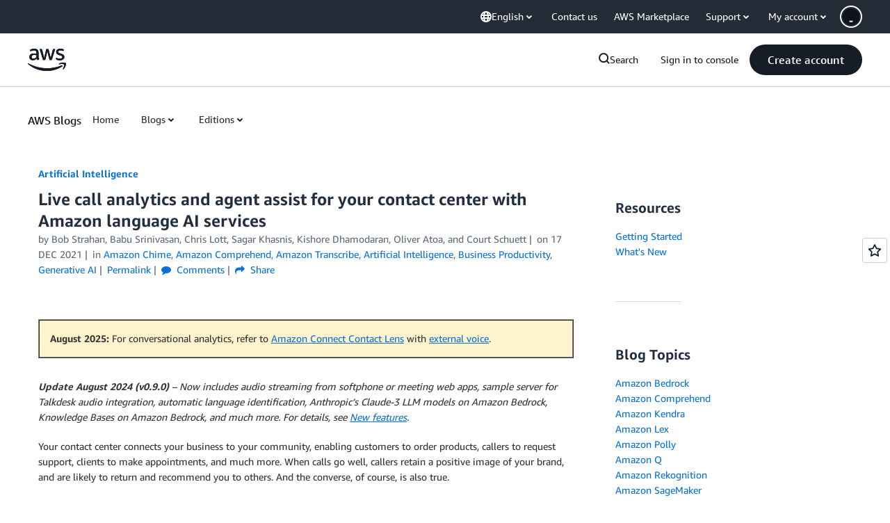

--- FILE ---
content_type: text/html;charset=UTF-8
request_url: https://amazonwebservicesinc.tt.omtrdc.net/m2/amazonwebservicesinc/ubox/raw?mboxPC=1768740293659-127551&mboxSession=1768740293658-168013&uniq=1768740294017-309625
body_size: -361
content:
{"url":"/en_US/dm/awsm/house/blog/Tiles/default-evergreen-tiles","campaignId":"285161","environmentId":"350","userPCId":"1768740293659-127551.44_0"}

--- FILE ---
content_type: text/html;charset=UTF-8
request_url: https://amazonwebservicesinc.tt.omtrdc.net/m2/amazonwebservicesinc/ubox/raw?mboxPC=1768740293659-127551&mboxSession=1768740293658-168013&uniq=1768740294035-297675
body_size: -370
content:
{"url":"/en_US/optimization_testing/ccba-footer/master","campaignId":"610677","environmentId":"350","userPCId":"1768740293659-127551.44_0"}